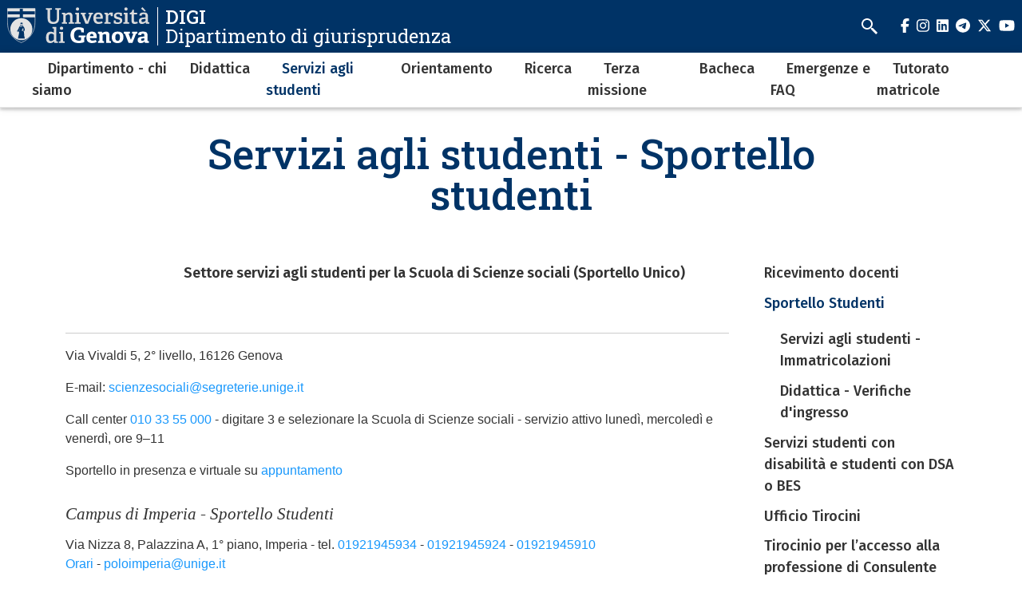

--- FILE ---
content_type: text/html; charset=UTF-8
request_url: https://giurisprudenza.unige.it/sport_stud
body_size: 10012
content:
<!DOCTYPE html>
<html lang="it" dir="ltr">
  <head>
    <meta charset="utf-8" />
<meta name="Generator" content="Drupal 10 (https://www.drupal.org)" />
<meta name="MobileOptimized" content="width" />
<meta name="HandheldFriendly" content="true" />
<meta name="viewport" content="width=device-width, initial-scale=1, minimum-scale=1" />
<meta name="theme-color" content="#000000" />
<link rel="icon" href="/themes/custom/cama/favicon.ico" type="image/vnd.microsoft.icon" />
<link rel="alternate" hreflang="it" href="https://giurisprudenza.unige.it/sport_stud" />
<link rel="canonical" href="https://giurisprudenza.unige.it/sport_stud" />
<link rel="shortlink" href="https://giurisprudenza.unige.it/node/54" />

    <title>Servizi agli studenti - Sportello studenti | DIGI</title>
    <link rel="stylesheet" media="all" href="/sites/giurisprudenza.unige.it/files/css/css_ERLc0aMV_C7vWhbdHwCPnvArLTfYdTXAeWPsuUpZKRI.css?delta=0&amp;language=it&amp;theme=cama&amp;include=eJwliFEOgCAMxS6E7kxjLoRk-AibGm5vlJ-mrXBjykB4DO5JvhQYxtJiyGybx7R6lvUCknx6aKPMrumu-jj93BuOy_QFbHggeg" />
<link rel="stylesheet" media="all" href="/sites/giurisprudenza.unige.it/files/css/css_BVd78quW60oWNjUHfWAAHPy6-w5hVDjqKiDt3-o0HLE.css?delta=1&amp;language=it&amp;theme=cama&amp;include=eJwliFEOgCAMxS6E7kxjLoRk-AibGm5vlJ-mrXBjykB4DO5JvhQYxtJiyGybx7R6lvUCknx6aKPMrumu-jj93BuOy_QFbHggeg" />
<link rel="stylesheet" media="all" href="//cdnjs.cloudflare.com/ajax/libs/normalize/8.0.1/normalize.min.css" />
<link rel="stylesheet" media="all" href="//fonts.googleapis.com/css2?family=Fira+Sans:ital,wght@0,400;0,500;0,600;0,700;0,800;0,900;1,400;1,500;1,600;1,700&amp;family=Roboto+Slab:wght@400;500;700;800;900&amp;display=swap" />
<link rel="stylesheet" media="all" href="/sites/giurisprudenza.unige.it/files/css/css_tV41WOkZA62vz3QHaV0zn4o-_wTJqZ1R49YZOhTu4dw.css?delta=4&amp;language=it&amp;theme=cama&amp;include=eJwliFEOgCAMxS6E7kxjLoRk-AibGm5vlJ-mrXBjykB4DO5JvhQYxtJiyGybx7R6lvUCknx6aKPMrumu-jj93BuOy_QFbHggeg" />

    
  </head>
  <body class="dark">
        <div role="navigation" aria-labelledby="teleporter">
      <a id="teleporter" href="#main-content" class="visually-hidden focusable">
        Salta al contenuto principale
      </a>
    </div>
    
      <div class="dialog-off-canvas-main-canvas" data-off-canvas-main-canvas>
    <div class="layout-container dark">

  
  <header role="banner" id="header-hat" class="">
        <div class="header-branding">
    <div id="block-cama-branding">
  
    
      <h1>
   
      <div id="branding-logo-container" class="dark">
                  <a href="https://unige.it" rel="home">
                  
            <img class="logo-large" src="https://unige.it/frontend/logo/24.svg" alt="DIGI" aria-hidden="true">
                            
            <img class="logo-small" src="https://unige.it/frontend/logo/26.svg" alt="DIGI" aria-hidden="true">
                    </a>
                <div class="site-name-slogan">
          <a href="/" rel="home">
            <div class="site-name">DIGI</div>
                      <div class="site-slogan">Dipartimento di giurisprudenza</div>
                    </a>
        </div>
      </div>     </a>  
  </h1>
  </div>
<div class="search-block-form" data-drupal-selector="search-block-form" id="block-cama-search" role="search">
  
      <h2>Cerca</h2>
    
      <form block="block-cama-search" action="/search/node" method="get" id="search-block-form" accept-charset="UTF-8">
  <div class="js-form-item form-item js-form-type-search form-item-keys js-form-item-keys form-no-label">
      <label for="edit-keys" class="visually-hidden">Cerca</label>
        <input title="Cerca" placeholder="Cerca" id="cama-search-block-search" data-drupal-selector="edit-keys" type="search" name="keys" value="" size="15" maxlength="128" class="form-search" />

        </div>
<div data-drupal-selector="edit-actions" class="form-actions js-form-wrapper form-wrapper" id="edit-actions"><input id="cama-search-block-image-button" data-drupal-selector="edit-submit" type="image" name="op" src="/themes/custom/cama/icons/search.svg" class="image-button js-form-submit form-submit" />
</div>

</form>

  </div>
<div class="language-switcher-language-url" id="block-languageswitcher" role="navigation">
  
    
      
  </div>

    
    

  
  <ul class="social">
          <li>
        <a href="https://www.facebook.com/Unigenova/">
          <i class="fab fa-facebook-f"></i>
          <span class="visually-hidden" aria-hidden="true">facebook</span>
        </a>
      </li>
        
          <li>  
        <a href="https://www.instagram.com/unigenova/">
          <i class="fab fa-instagram"></i>
          <span class="visually-hidden" aria-hidden="true">instagram</span>
        </a>
      </li>
    
          <li>
        <a href="https://www.linkedin.com/school/universit-degli-studi-di-genova/">
          <i class="fab fa-linkedin"></i>
          <span class="visually-hidden" aria-hidden="true">linkedin</span>
        </a>
      </li>
    
          <li>
        <a href="https://t.me/UniGenova_official">
          <i class="fab fa-telegram-plane"></i>
          <span class="visually-hidden" aria-hidden="true">telegram</span>
        </a>
      </li>
    
          <li>
        <a href="https://twitter.com/UniGenova">
          <i class="fab fa-x-twitter"></i>
          <span class="visually-hidden" aria-hidden="true">twitter</span>
        </a>
      </li>
        
          <li>
        <a href="https://www.youtube.com/channel/UCUzI7864bUoJgke195EznOg">
          <i class="fab fa-youtube"></i>
          <span class="visually-hidden" aria-hidden="true">youtube</span>
        </a>
      </li>
    
      </ul>

  

    <div id="header-button-menu">
      <div class="hamburger hamburger--close" aria-hidden="true">
        <div class="hamburger-box">
          <div class="hamburger-inner"></div>
        </div>
      </div>
          </div>
    
  </div>

      <div>
    <nav role="navigation" aria-labelledby="block-cama-main-menu-menu" id="block-cama-main-menu">
            
  <h2 class="visually-hidden" id="block-cama-main-menu-menu">Navigazione principale</h2>
  

                
                                                <ul block="block-cama-main-menu" class="dark ss_mega_menu main-menu">
        
        
                                                                      

          <li class="level-0 menu-item menu-item--expanded has-children">
            
            <a href="/node/841" data-drupal-link-system-path="node/841">Dipartimento - chi siamo</a>
            
                                                                    <div class="sub-menu sub-menu-0 mega-menu">
                
               
                <div class="mega-menu-col mega-menu-col-1">
                                                <ul>
        
                  <li class="sub-menu-back" aria-hidden="true"><a href="#">Indietro</a></li>

                            
                                                

          <li class="level-1 menu-item">
            
            <a href="https://giurisprudenza.unige.it/dipartimento%20-%20programmazione%20e%20monitoraggio">Dipartimento - Programmazione e monitoraggio</a>
            
            
          </li>
                                                

          <li class="level-1 menu-item">
            
            <a href="/organi" data-drupal-link-system-path="node/5272">Dipartimento - organi</a>
            
            
          </li>
                                                                      

          <li class="level-1 menu-item menu-item--expanded has-children">
            
            <a href="/rubrica" data-drupal-link-system-path="rubrica">Docenti e personale TA</a>
            
                                        <div class="sub-menu sub-menu-1 ">
                
               
                <div class="mega-menu-col mega-menu-col-1">
                                                <ul>
        
                  <li class="sub-menu-back" aria-hidden="true"><a href="#">Indietro</a></li>

                            
                                                

          <li class="level-2 menu-item">
            
            <a href="https://giurisprudenza.unige.it/rubrica?title=&amp;rubrica_ruolo_target_id=5">Professori ordinari</a>
            
            
          </li>
                                                

          <li class="level-2 menu-item">
            
            <a href="https://giurisprudenza.unige.it/rubrica?title=&amp;rubrica_ruolo_target_id=7">Professori associati</a>
            
            
          </li>
                                                

          <li class="level-2 menu-item">
            
            <a href="https://giurisprudenza.unige.it/rubrica?title=&amp;rubrica_ruolo_target_id=8">Ricercatori</a>
            
            
          </li>
                                                

          <li class="level-2 menu-item">
            
            <a href="https://giurisprudenza.unige.it/rubrica?title=&amp;rubrica_ruolo_target_id=11">Ricercatori a tempo determinato</a>
            
            
          </li>
                                                

          <li class="level-2 menu-item">
            
            <a href="https://giurisprudenza.unige.it/rubrica?title=&amp;rubrica_ruolo_target_id=2">Personale TA</a>
            
            
          </li>
                </ul>
          
                </div>

                              </div>
            
          </li>
                                                                      

          <li class="level-1 menu-item menu-item--expanded has-children">
            
            <a href="/sedi_operative" data-drupal-link-system-path="node/16">Balbi e Albergo dei Poveri - Sedi operative</a>
            
                                        <div class="sub-menu sub-menu-1 ">
                
               
                <div class="mega-menu-col mega-menu-col-1">
                                                <ul>
        
                  <li class="sub-menu-back" aria-hidden="true"><a href="#">Indietro</a></li>

                            
                                                

          <li class="level-2 menu-item">
            
            <a href="/uff_amm.vi" data-drupal-link-system-path="node/168">Uffici amministrativi</a>
            
            
          </li>
                                                

          <li class="level-2 menu-item">
            
            <a href="/aula_informatica" data-drupal-link-system-path="node/17">Aula informatica</a>
            
            
          </li>
                                                

          <li class="level-2 menu-item">
            
            <a href="/node/18" data-drupal-link-system-path="node/18">Sezione di Diritto amministrativo</a>
            
            
          </li>
                                                

          <li class="level-2 menu-item">
            
            <a href="/dip_dir_comm" data-drupal-link-system-path="node/179">Sezione di Diritto commerciale e dell&#039;economia</a>
            
            
          </li>
                                                

          <li class="level-2 menu-item">
            
            <a href="/dip_dir_cost" data-drupal-link-system-path="node/178">Sezione di Diritto costituzionale</a>
            
            
          </li>
                                                

          <li class="level-2 menu-item">
            
            <a href="/dip_dir_finanz" data-drupal-link-system-path="node/177">Sezione di Diritto finanziario e tributario</a>
            
            
          </li>
                                                

          <li class="level-2 menu-item">
            
            <a href="/dip_dir_internaz" data-drupal-link-system-path="node/176">Sezione di Diritto internazionale e della navigazione</a>
            
            
          </li>
                                                

          <li class="level-2 menu-item">
            
            <a href="/dip_dir_priv" data-drupal-link-system-path="node/174">Sezione di Diritto privato</a>
            
            
          </li>
                                                

          <li class="level-2 menu-item">
            
            <a href="/dip_dir_proc_pen" data-drupal-link-system-path="node/175">Sezione di Diritto e procedura penale</a>
            
            
          </li>
                                                

          <li class="level-2 menu-item">
            
            <a href="/dip_proc_civ" data-drupal-link-system-path="node/173">Sezione di Diritto processuale civile</a>
            
            
          </li>
                                                

          <li class="level-2 menu-item">
            
            <a href="/dip_dir_rom" data-drupal-link-system-path="node/172">Sezione di Diritto romano</a>
            
            
          </li>
                                                

          <li class="level-2 menu-item">
            
            <a href="/dip_storia_diritto" data-drupal-link-system-path="node/169">Sezione di Storia del diritto</a>
            
            
          </li>
                                                

          <li class="level-2 menu-item">
            
            <a href="/dip_filosofia" data-drupal-link-system-path="node/171">Sezione di Filosofia e Sociologia del Diritto</a>
            
            
          </li>
                                                

          <li class="level-2 menu-item">
            
            <a href="/dip_sez_economica" data-drupal-link-system-path="node/170">Sezione economica del Dipartimento di Giurisprudenza</a>
            
            
          </li>
                                                

          <li class="level-2 menu-item">
            
            <a href="https://biblioteca.scienzesociali.unige.it/giurisprudenza">Biblioteca giuridica P.E. Bensa</a>
            
            
          </li>
                </ul>
          
                </div>

                              </div>
            
          </li>
                                                

          <li class="level-1 menu-item">
            
            <a href="/node/2444" data-drupal-link-system-path="node/2444">Visiting Professors</a>
            
            
          </li>
                                                

          <li class="level-1 menu-item">
            
            <a href="/polo_imp" data-drupal-link-system-path="node/166">Imperia - Polo didattico e biblioteca</a>
            
            
          </li>
                                                

          <li class="level-1 menu-item">
            
            <a href="/commissione_certificazione" data-drupal-link-system-path="node/1851">Commissione certificazione</a>
            
            
          </li>
                </ul>
          
                </div>

                                  <div class="close-mega-menu">
                    <svg xmlns="http://www.w3.org/2000/svg" width="16" height="16" fill="currentColor" class="bi bi-x" viewBox="0 0 16 16">
                      <path d="M4.646 4.646a.5.5 0 0 1 .708 0L8 7.293l2.646-2.647a.5.5 0 0 1 .708.708L8.707 8l2.647 2.646a.5.5 0 0 1-.708.708L8 8.707l-2.646 2.647a.5.5 0 0 1-.708-.708L7.293 8 4.646 5.354a.5.5 0 0 1 0-.708z"/>
                    </svg>
                  </div>

                  
                  
                                                                                                              <div class="mega-menu-col mega-menu-col-2">
                          <div class="views-element-container">
  
      <h2>Eventi</h2>
    
      <div block="block-mega-menu-block-default-2"><div class="js-view-dom-id-a9140bfa19a11897597bf2c85b78d1371f448f21bb10df9ba68d496ef24b5e2a">
  
  
  

  
  
  

  <div class="eventi">
    <div class="views-row evento"><a href="/node/5639">
  <div class="evento-img">
      <img loading="lazy" src="/sites/giurisprudenza.unige.it/files/styles/rect_medium/public/eventi/openweek17.jpg?h=96cb6d4a&amp;itok=RTPEmGLq" alt="slide open week 2017" />



  </div>
  <div class="caption">
    <h3>Open Week del Dipartimento di Giurisprudenza 18-19 febbraio 2026</h3>
    <div class="dtstart"><time datetime="2026-02-18T12:00:00Z">18 Febbraio 2026</time>
</div>
  </div>
</a></div>
</div>

    

  
  

      <footer>
      <div class="text-center"><a class="button w-100 fs-5" href="/eventi">Tutti gli eventi</a></div>
    </footer>
  
  
</div>
</div>

  </div>

                        </div>
                                              
                    
                  
                                                                                                              <div class="mega-menu-col mega-menu-col-3">
                          <div class="views-element-container">
  
      <h2>News</h2>
    
      <div block="block-mega-menu-block-default-3"><div class="js-view-dom-id-884a84a074ad711e93b6fec8d3320ab01ab94f3a89332f3d310757f5e824680a">
  
  
  

  
  
  

  <div class="eventi">
    <div class="views-row evento"><a href="/node/5372">
  <div class="evento-img">
      <img loading="lazy" src="/sites/giurisprudenza.unige.it/files/styles/rect_medium/public/2025-09/Cartolina%20progetto%20matricole.jpg?h=45d20812&amp;itok=lnHo-lUX" />



  </div>
  <div class="caption">
    <h3>Progetto Matricole per l’anno accademico 2025/2026</h3>
    <div class="dtstart"></div>
  </div>
</a></div>
</div>

    

  
  

      <footer>
      <div class="text-center"><a class="button w-100 fs-5" href="/news">Tutte le news</a></div>
    </footer>
  
  
</div>
</div>

  </div>

                        </div>
                                              
                    
                  
                                                                                                            
                    
                                                </div>
            
          </li>
                                                                      

          <li class="level-0 menu-item menu-item--expanded has-children">
            
            <a href="/didattica_home" data-drupal-link-system-path="node/283">Didattica</a>
            
                                                                    <div class="sub-menu sub-menu-0 mega-menu">
                
               
                <div class="mega-menu-col mega-menu-col-1">
                                                <ul>
        
                  <li class="sub-menu-back" aria-hidden="true"><a href="#">Indietro</a></li>

                            
                                                

          <li class="level-1 menu-item">
            
            <a href="/did_corsi" data-drupal-link-system-path="node/256">Corsi di laurea</a>
            
            
          </li>
                                                                      

          <li class="level-1 menu-item menu-item--expanded has-children">
            
            <a href="/corsi_master" data-drupal-link-system-path="node/27">Post-Laurea e altri corsi</a>
            
                                        <div class="sub-menu sub-menu-1 ">
                
               
                <div class="mega-menu-col mega-menu-col-1">
                                                <ul>
        
                  <li class="sub-menu-back" aria-hidden="true"><a href="#">Indietro</a></li>

                            
                                                

          <li class="level-2 menu-item">
            
            <a href="/archivio_postlaurea" data-drupal-link-system-path="node/5481">Archivio corsi post-laurea</a>
            
            
          </li>
                </ul>
          
                </div>

                              </div>
            
          </li>
                                                

          <li class="level-1 menu-item">
            
            <a href="/did-manifesti" data-drupal-link-system-path="node/245">Manifesto degli studi</a>
            
            
          </li>
                                                

          <li class="level-1 menu-item">
            
            <a href="/piani_studio" data-drupal-link-system-path="node/48">Piani di studio</a>
            
            
          </li>
                                                

          <li class="level-1 menu-item">
            
            <a href="/didattica_lezioni" data-drupal-link-system-path="node/1791">Orario delle lezioni</a>
            
            
          </li>
                                                

          <li class="level-1 menu-item">
            
            <a href="/aule" data-drupal-link-system-path="node/277">Aule - Aule esami</a>
            
            
          </li>
                                                

          <li class="level-1 menu-item">
            
            <a href="/cal_esami" data-drupal-link-system-path="node/83">Esami</a>
            
            
          </li>
                                                

          <li class="level-1 menu-item">
            
            <a href="/passaggi" data-drupal-link-system-path="node/69">Passaggi - convalida carriera precedente</a>
            
            
          </li>
                                                                      

          <li class="level-1 menu-item menu-item--expanded has-children">
            
            <a href="/did_lauree_home" data-drupal-link-system-path="node/250">Lauree</a>
            
                                        <div class="sub-menu sub-menu-1 ">
                
               
                <div class="mega-menu-col mega-menu-col-1">
                                                <ul>
        
                  <li class="sub-menu-back" aria-hidden="true"><a href="#">Indietro</a></li>

                            
                                                

          <li class="level-2 menu-item">
            
            <a href="/did_titolo_tesi" title="Deposito titolo tesi di laurea" data-drupal-link-system-path="node/247">Deposito titolo tesi di laurea</a>
            
            
          </li>
                                                

          <li class="level-2 menu-item">
            
            <a href="/did_dom_laurea" title="Domanda di laurea - scadenze" data-drupal-link-system-path="node/248">Domanda di laurea - scadenze</a>
            
            
          </li>
                                                

          <li class="level-2 menu-item">
            
            <a href="/argom_tesi_ricerca" title="Offerta argomenti tesi di ricerca" data-drupal-link-system-path="node/45">Offerta argomenti tesi di ricerca</a>
            
            
          </li>
                                                

          <li class="level-2 menu-item">
            
            <a href="/did_lauree_criteri" title="Lauree: criteri di valutazione" data-drupal-link-system-path="node/249">Lauree: criteri di valutazione</a>
            
            
          </li>
                </ul>
          
                </div>

                              </div>
            
          </li>
                                                

          <li class="level-1 menu-item">
            
            <a href="/did/progr_internaz" data-drupal-link-system-path="node/563">Erasmus - Mobilità internazionale</a>
            
            
          </li>
                                                

          <li class="level-1 menu-item">
            
            <a href="/did_valutazione_did" data-drupal-link-system-path="node/276">Valutazione della didattica</a>
            
            
          </li>
                                                                      

          <li class="level-1 menu-item menu-item--expanded has-children">
            
            <a href="/node/754" data-drupal-link-system-path="node/754">Esami di stato (servizio sociale - A e B)</a>
            
                                        <div class="sub-menu sub-menu-1 ">
                
               
                <div class="mega-menu-col mega-menu-col-1">
                                                <ul>
        
                  <li class="sub-menu-back" aria-hidden="true"><a href="#">Indietro</a></li>

                            
                                                

          <li class="level-2 menu-item">
            
            <a href="/esame_di_stato_anno_in_corso" title="Calendari prove, avvisi, composizione commissioni (anno in corso)" data-drupal-link-system-path="node/5227">Calendari prove, avvisi, composizione commissioni (anno in corso)</a>
            
            
          </li>
                                                

          <li class="level-2 menu-item">
            
            <a href="/node/3980" title="Archivio 20203 e 2024" data-drupal-link-system-path="node/3980">Archivio 2023 e 2024</a>
            
            
          </li>
                                                

          <li class="level-2 menu-item">
            
            <a href="/node/3340" data-drupal-link-system-path="node/3340">Archivio 2022</a>
            
            
          </li>
                                                

          <li class="level-2 menu-item">
            
            <a href="/2135" title="Archivio 2020">Archivio 2020</a>
            
            
          </li>
                                                

          <li class="level-2 menu-item">
            
            <a href="/Archivio%202021" data-drupal-link-system-path="node/2635">Archivio 2021</a>
            
            
          </li>
                                                

          <li class="level-2 menu-item">
            
            <a href="/didattica_esame_stato_2016_1" title="Archivio 2019" data-drupal-link-system-path="node/383">Archivio 2019</a>
            
            
          </li>
                                                

          <li class="level-2 menu-item">
            
            <a href="/2068" title="Archivio 2018">Archivio 2018</a>
            
            
          </li>
                                                

          <li class="level-2 menu-item">
            
            <a href="/1957" title="Archivio 2017">Archivio 2017</a>
            
            
          </li>
                                                

          <li class="level-2 menu-item">
            
            <a href="/1956" title="Archivio 2016">Archivio 2016</a>
            
            
          </li>
                                                

          <li class="level-2 menu-item">
            
            <a href="/did_archivio_es_stato" title="Archivio dal 2012 al 2015" data-drupal-link-system-path="node/257">Archivio dal 2012 al 2015</a>
            
            
          </li>
                </ul>
          
                </div>

                              </div>
            
          </li>
                                                

          <li class="level-1 menu-item">
            
            <a href="/didattica/lingue_inglese_tedesco_francese" data-drupal-link-system-path="node/430">Lingue</a>
            
            
          </li>
                                                

          <li class="level-1 menu-item">
            
            <a href="/node/294" data-drupal-link-system-path="node/294">Archivio programmi degli insegnamenti</a>
            
            
          </li>
                                                

          <li class="level-1 menu-item">
            
            <a href="http://giurisprudenza.unige.it/didattica/corsiliberi">Corsi liberi (convalida laboratori, seminari, Summer schools, corsi monografici)</a>
            
            
          </li>
                                                

          <li class="level-1 menu-item">
            
            <a href="/node/4026" data-drupal-link-system-path="node/4026">Insegnamenti in lingua inglese</a>
            
            
          </li>
                </ul>
          
                </div>

                                  <div class="close-mega-menu">
                    <svg xmlns="http://www.w3.org/2000/svg" width="16" height="16" fill="currentColor" class="bi bi-x" viewBox="0 0 16 16">
                      <path d="M4.646 4.646a.5.5 0 0 1 .708 0L8 7.293l2.646-2.647a.5.5 0 0 1 .708.708L8.707 8l2.647 2.646a.5.5 0 0 1-.708.708L8 8.707l-2.646 2.647a.5.5 0 0 1-.708-.708L7.293 8 4.646 5.354a.5.5 0 0 1 0-.708z"/>
                    </svg>
                  </div>

                  
                  
                                                                                                              <div class="mega-menu-col mega-menu-col-2">
                          <div class="views-element-container">
  
      <h2>Eventi</h2>
    
      <div block="block-mega-menu-block-default-2"><div class="js-view-dom-id-a9140bfa19a11897597bf2c85b78d1371f448f21bb10df9ba68d496ef24b5e2a">
  
  
  

  
  
  

  <div class="eventi">
    <div class="views-row evento"><a href="/node/5639">
  <div class="evento-img">
      <img loading="lazy" src="/sites/giurisprudenza.unige.it/files/styles/rect_medium/public/eventi/openweek17.jpg?h=96cb6d4a&amp;itok=RTPEmGLq" alt="slide open week 2017" />



  </div>
  <div class="caption">
    <h3>Open Week del Dipartimento di Giurisprudenza 18-19 febbraio 2026</h3>
    <div class="dtstart"><time datetime="2026-02-18T12:00:00Z">18 Febbraio 2026</time>
</div>
  </div>
</a></div>
</div>

    

  
  

      <footer>
      <div class="text-center"><a class="button w-100 fs-5" href="/eventi">Tutti gli eventi</a></div>
    </footer>
  
  
</div>
</div>

  </div>

                        </div>
                                              
                    
                  
                                                                                                              <div class="mega-menu-col mega-menu-col-3">
                          <div class="views-element-container">
  
      <h2>News</h2>
    
      <div block="block-mega-menu-block-default-3"><div class="js-view-dom-id-884a84a074ad711e93b6fec8d3320ab01ab94f3a89332f3d310757f5e824680a">
  
  
  

  
  
  

  <div class="eventi">
    <div class="views-row evento"><a href="/node/5372">
  <div class="evento-img">
      <img loading="lazy" src="/sites/giurisprudenza.unige.it/files/styles/rect_medium/public/2025-09/Cartolina%20progetto%20matricole.jpg?h=45d20812&amp;itok=lnHo-lUX" />



  </div>
  <div class="caption">
    <h3>Progetto Matricole per l’anno accademico 2025/2026</h3>
    <div class="dtstart"></div>
  </div>
</a></div>
</div>

    

  
  

      <footer>
      <div class="text-center"><a class="button w-100 fs-5" href="/news">Tutte le news</a></div>
    </footer>
  
  
</div>
</div>

  </div>

                        </div>
                                              
                    
                  
                                                                                                            
                    
                                                </div>
            
          </li>
                                                                      

          <li class="level-0 menu-item menu-item--expanded menu-item--active-trail has-children">
            
            <a href="/serv_stud_home" data-drupal-link-system-path="node/284">Servizi agli studenti</a>
            
                                                                    <div class="sub-menu sub-menu-0 mega-menu">
                
               
                <div class="mega-menu-col mega-menu-col-1">
                                                <ul>
        
                  <li class="sub-menu-back" aria-hidden="true"><a href="#">Indietro</a></li>

                            
                                                

          <li class="level-1 menu-item">
            
            <a href="/did/ricevimentodocenti" data-drupal-link-system-path="node/636">Ricevimento docenti</a>
            
            
          </li>
                                                                      

          <li class="level-1 menu-item menu-item--expanded menu-item--active-trail has-children">
            
            <a href="/sport_stud" data-drupal-link-system-path="node/54" class="is-active" aria-current="page">Sportello Studenti</a>
            
                                        <div class="sub-menu sub-menu-1 ">
                
               
                <div class="mega-menu-col mega-menu-col-1">
                                                <ul>
        
                  <li class="sub-menu-back" aria-hidden="true"><a href="#">Indietro</a></li>

                            
                                                

          <li class="level-2 menu-item">
            
            <a href="/imma" data-drupal-link-system-path="node/67">Servizi agli studenti - Immatricolazioni</a>
            
            
          </li>
                                                

          <li class="level-2 menu-item">
            
            <a href="/did_verifiche_ingresso" data-drupal-link-system-path="node/68">Didattica - Verifiche d&#039;ingresso</a>
            
            
          </li>
                </ul>
          
                </div>

                              </div>
            
          </li>
                                                

          <li class="level-1 menu-item">
            
            <a href="/serv_disabili" data-drupal-link-system-path="node/253">Servizi studenti con disabilità e studenti con DSA o BES</a>
            
            
          </li>
                                                

          <li class="level-1 menu-item">
            
            <a href="/uff_tirocini" data-drupal-link-system-path="node/84">Ufficio Tirocini</a>
            
            
          </li>
                                                

          <li class="level-1 menu-item">
            
            <a href="/node/4261" data-drupal-link-system-path="node/4261">Tirocinio per l’accesso alla professione di Consulente del lavoro</a>
            
            
          </li>
                                                

          <li class="level-1 menu-item">
            
            <a href="/uff_erasmus" data-drupal-link-system-path="node/85">Ufficio Erasmus</a>
            
            
          </li>
                                                

          <li class="level-1 menu-item">
            
            <a href="/serv_stud_scuola_spec" data-drupal-link-system-path="node/293">Segreteria scuola professioni legali</a>
            
            
          </li>
                                                

          <li class="level-1 menu-item">
            
            <a href="/commissioni" data-drupal-link-system-path="node/15">Commissioni</a>
            
            
          </li>
                                                

          <li class="level-1 menu-item">
            
            <a href="/servizi%20studenti_segreterie" data-drupal-link-system-path="node/313">Segreterie studenti </a>
            
            
          </li>
                                                

          <li class="level-1 menu-item">
            
            <a href="/info_aule" data-drupal-link-system-path="node/86">Informazioni sulle aule</a>
            
            
          </li>
                                                

          <li class="level-1 menu-item">
            
            <a href="/rappr_stud" data-drupal-link-system-path="node/52">Rappresentanti degli studenti</a>
            
            
          </li>
                                                

          <li class="level-1 menu-item">
            
            <a href="/node/317" data-drupal-link-system-path="node/317">Servizi on line</a>
            
            
          </li>
                                                

          <li class="level-1 menu-item">
            
            <a href="/150_ore" data-drupal-link-system-path="node/72">Selezione studenti 150 ore</a>
            
            
          </li>
                                                

          <li class="level-1 menu-item">
            
            <a href="https://biblioteca.scienzesociali.unige.it/giurisprudenza">Biblioteca giuridica P.E. Bensa</a>
            
            
          </li>
                                                

          <li class="level-1 menu-item">
            
            <a href="/imma" title="Servizi agli studenti - Immatricolazioni" data-drupal-link-system-path="node/67">Servizi agli studenti - Immatricolazioni</a>
            
            
          </li>
                </ul>
          
                </div>

                                  <div class="close-mega-menu">
                    <svg xmlns="http://www.w3.org/2000/svg" width="16" height="16" fill="currentColor" class="bi bi-x" viewBox="0 0 16 16">
                      <path d="M4.646 4.646a.5.5 0 0 1 .708 0L8 7.293l2.646-2.647a.5.5 0 0 1 .708.708L8.707 8l2.647 2.646a.5.5 0 0 1-.708.708L8 8.707l-2.646 2.647a.5.5 0 0 1-.708-.708L7.293 8 4.646 5.354a.5.5 0 0 1 0-.708z"/>
                    </svg>
                  </div>

                  
                  
                                                                                                              <div class="mega-menu-col mega-menu-col-2">
                          <div class="views-element-container">
  
      <h2>Eventi</h2>
    
      <div block="block-mega-menu-block-default-2"><div class="js-view-dom-id-a9140bfa19a11897597bf2c85b78d1371f448f21bb10df9ba68d496ef24b5e2a">
  
  
  

  
  
  

  <div class="eventi">
    <div class="views-row evento"><a href="/node/5639">
  <div class="evento-img">
      <img loading="lazy" src="/sites/giurisprudenza.unige.it/files/styles/rect_medium/public/eventi/openweek17.jpg?h=96cb6d4a&amp;itok=RTPEmGLq" alt="slide open week 2017" />



  </div>
  <div class="caption">
    <h3>Open Week del Dipartimento di Giurisprudenza 18-19 febbraio 2026</h3>
    <div class="dtstart"><time datetime="2026-02-18T12:00:00Z">18 Febbraio 2026</time>
</div>
  </div>
</a></div>
</div>

    

  
  

      <footer>
      <div class="text-center"><a class="button w-100 fs-5" href="/eventi">Tutti gli eventi</a></div>
    </footer>
  
  
</div>
</div>

  </div>

                        </div>
                                              
                    
                  
                                                                                                              <div class="mega-menu-col mega-menu-col-3">
                          <div class="views-element-container">
  
      <h2>News</h2>
    
      <div block="block-mega-menu-block-default-3"><div class="js-view-dom-id-884a84a074ad711e93b6fec8d3320ab01ab94f3a89332f3d310757f5e824680a">
  
  
  

  
  
  

  <div class="eventi">
    <div class="views-row evento"><a href="/node/5372">
  <div class="evento-img">
      <img loading="lazy" src="/sites/giurisprudenza.unige.it/files/styles/rect_medium/public/2025-09/Cartolina%20progetto%20matricole.jpg?h=45d20812&amp;itok=lnHo-lUX" />



  </div>
  <div class="caption">
    <h3>Progetto Matricole per l’anno accademico 2025/2026</h3>
    <div class="dtstart"></div>
  </div>
</a></div>
</div>

    

  
  

      <footer>
      <div class="text-center"><a class="button w-100 fs-5" href="/news">Tutte le news</a></div>
    </footer>
  
  
</div>
</div>

  </div>

                        </div>
                                              
                    
                  
                                                                                                            
                    
                                                </div>
            
          </li>
                                                                      

          <li class="level-0 menu-item menu-item--expanded has-children">
            
            <a href="/orientamento" data-drupal-link-system-path="node/55">Orientamento</a>
            
                                                                    <div class="sub-menu sub-menu-0 mega-menu">
                
               
                <div class="mega-menu-col mega-menu-col-1">
                                                <ul>
        
                  <li class="sub-menu-back" aria-hidden="true"><a href="#">Indietro</a></li>

                            
                                                                      

          <li class="level-1 menu-item menu-item--expanded has-children">
            
            <a href="/orientamentoscuolesecondarie" data-drupal-link-system-path="node/5457">Orientamento per le scuole secondarie</a>
            
                                        <div class="sub-menu sub-menu-1 ">
                
               
                <div class="mega-menu-col mega-menu-col-1">
                                                <ul>
        
                  <li class="sub-menu-back" aria-hidden="true"><a href="#">Indietro</a></li>

                            
                                                

          <li class="level-2 menu-item">
            
            <a href="/node/3497" title="PCTO per le Scuole Superiori" data-drupal-link-system-path="node/3497">PCTO e Progetti con le scuole</a>
            
            
          </li>
                                                                      

          <li class="level-2 menu-item menu-item--expanded has-children">
            
            <a href="/openweek" data-drupal-link-system-path="node/5464">Open week</a>
            
                                        <div class="sub-menu sub-menu-2 ">
                
               
                <div class="mega-menu-col mega-menu-col-1">
                                                <ul>
        
                  <li class="sub-menu-back" aria-hidden="true"><a href="#">Indietro</a></li>

                            
                                                

          <li class="level-3 menu-item">
            
            <a href="https://giurisprudenza.unige.it/node/5639">Open week 2026</a>
            
            
          </li>
                                                

          <li class="level-3 menu-item">
            
            <a href="/node/3770" data-drupal-link-system-path="node/3770">Open week 2025</a>
            
            
          </li>
                </ul>
          
                </div>

                              </div>
            
          </li>
                                                

          <li class="level-2 menu-item">
            
            <a href="/Festivalorientamenti" data-drupal-link-system-path="node/5465">Festival orientamenti</a>
            
            
          </li>
                                                

          <li class="level-2 menu-item">
            
            <a href="/opendays" data-drupal-link-system-path="node/5466">Open Days</a>
            
            
          </li>
                                                

          <li class="level-2 menu-item">
            
            <a href="/infopoint" data-drupal-link-system-path="node/5467">InfoPoint</a>
            
            
          </li>
                                                

          <li class="level-2 menu-item">
            
            <a href="/testinteressi" data-drupal-link-system-path="node/5468">Test di interessi </a>
            
            
          </li>
                                                

          <li class="level-2 menu-item">
            
            <a href="/colloqui" data-drupal-link-system-path="node/5469">Colloqui individuali</a>
            
            
          </li>
                </ul>
          
                </div>

                              </div>
            
          </li>
                                                                      

          <li class="level-1 menu-item menu-item--expanded has-children">
            
            <a href="/matricole" data-drupal-link-system-path="node/5458">Orientamento per le matricole</a>
            
                                        <div class="sub-menu sub-menu-1 ">
                
               
                <div class="mega-menu-col mega-menu-col-1">
                                                <ul>
        
                  <li class="sub-menu-back" aria-hidden="true"><a href="#">Indietro</a></li>

                            
                                                

          <li class="level-2 menu-item">
            
            <a href="/salutomatricole" data-drupal-link-system-path="node/5470">Saluto alle matricole</a>
            
            
          </li>
                                                

          <li class="level-2 menu-item">
            
            <a href="/desk" data-drupal-link-system-path="node/5471">Desk informativo</a>
            
            
          </li>
                                                                      

          <li class="level-2 menu-item menu-item--expanded has-children">
            
            <a href="/progettomatricole" data-drupal-link-system-path="node/5472">Progetto matricole</a>
            
                                        <div class="sub-menu sub-menu-2 ">
                
               
                <div class="mega-menu-col mega-menu-col-1">
                                                <ul>
        
                  <li class="sub-menu-back" aria-hidden="true"><a href="#">Indietro</a></li>

                            
                                                

          <li class="level-3 menu-item">
            
            <a href="https://giurisprudenza.unige.it/node/5372">Progetto matricole per l&#039;a.a. 2025-2026</a>
            
            
          </li>
                </ul>
          
                </div>

                              </div>
            
          </li>
                </ul>
          
                </div>

                              </div>
            
          </li>
                                                                      

          <li class="level-1 menu-item menu-item--expanded has-children">
            
            <a href="/orient_tutor" data-drupal-link-system-path="node/251">Tutorato per gli studenti</a>
            
                                        <div class="sub-menu sub-menu-1 ">
                
               
                <div class="mega-menu-col mega-menu-col-1">
                                                <ul>
        
                  <li class="sub-menu-back" aria-hidden="true"><a href="#">Indietro</a></li>

                            
                                                

          <li class="level-2 menu-item">
            
            <a href="/tutoraccoglienza" data-drupal-link-system-path="node/5473">Tutorato di accoglienza</a>
            
            
          </li>
                                                

          <li class="level-2 menu-item">
            
            <a href="/tutormatricole" data-drupal-link-system-path="node/5475">Tutorato matricole</a>
            
            
          </li>
                                                

          <li class="level-2 menu-item">
            
            <a href="/tutordidattico" data-drupal-link-system-path="node/5474">Tutorato didattico</a>
            
            
          </li>
                                                

          <li class="level-2 menu-item">
            
            <a href="/tutordisabili" data-drupal-link-system-path="node/5476">Tutorato studenti con disabilità e DSA </a>
            
            
          </li>
                </ul>
          
                </div>

                              </div>
            
          </li>
                                                                      

          <li class="level-1 menu-item menu-item--expanded has-children">
            
            <a href="/orientamentouscitaesbocchi" data-drupal-link-system-path="node/5463">Orientamento in uscita e sbocchi professionali</a>
            
                                        <div class="sub-menu sub-menu-1 ">
                
               
                <div class="mega-menu-col mega-menu-col-1">
                                                <ul>
        
                  <li class="sub-menu-back" aria-hidden="true"><a href="#">Indietro</a></li>

                            
                                                

          <li class="level-2 menu-item">
            
            <a href="/legalcareerday" data-drupal-link-system-path="node/5477">Legal Career Day</a>
            
            
          </li>
                                                

          <li class="level-2 menu-item">
            
            <a href="/stage" data-drupal-link-system-path="node/5478">Stage, tirocini e formazione extra-curriculare</a>
            
            
          </li>
                                                

          <li class="level-2 menu-item">
            
            <a href="/orientamento_uscita" data-drupal-link-system-path="taxonomy/term/518">Eventi di orientamento in uscita</a>
            
            
          </li>
                </ul>
          
                </div>

                              </div>
            
          </li>
                </ul>
          
                </div>

                                  <div class="close-mega-menu">
                    <svg xmlns="http://www.w3.org/2000/svg" width="16" height="16" fill="currentColor" class="bi bi-x" viewBox="0 0 16 16">
                      <path d="M4.646 4.646a.5.5 0 0 1 .708 0L8 7.293l2.646-2.647a.5.5 0 0 1 .708.708L8.707 8l2.647 2.646a.5.5 0 0 1-.708.708L8 8.707l-2.646 2.647a.5.5 0 0 1-.708-.708L7.293 8 4.646 5.354a.5.5 0 0 1 0-.708z"/>
                    </svg>
                  </div>

                  
                  
                                                                                                              <div class="mega-menu-col mega-menu-col-2">
                          <div class="views-element-container">
  
      <h2>Eventi</h2>
    
      <div block="block-mega-menu-block-default-2"><div class="js-view-dom-id-a9140bfa19a11897597bf2c85b78d1371f448f21bb10df9ba68d496ef24b5e2a">
  
  
  

  
  
  

  <div class="eventi">
    <div class="views-row evento"><a href="/node/5639">
  <div class="evento-img">
      <img loading="lazy" src="/sites/giurisprudenza.unige.it/files/styles/rect_medium/public/eventi/openweek17.jpg?h=96cb6d4a&amp;itok=RTPEmGLq" alt="slide open week 2017" />



  </div>
  <div class="caption">
    <h3>Open Week del Dipartimento di Giurisprudenza 18-19 febbraio 2026</h3>
    <div class="dtstart"><time datetime="2026-02-18T12:00:00Z">18 Febbraio 2026</time>
</div>
  </div>
</a></div>
</div>

    

  
  

      <footer>
      <div class="text-center"><a class="button w-100 fs-5" href="/eventi">Tutti gli eventi</a></div>
    </footer>
  
  
</div>
</div>

  </div>

                        </div>
                                              
                    
                  
                                                                                                              <div class="mega-menu-col mega-menu-col-3">
                          <div class="views-element-container">
  
      <h2>News</h2>
    
      <div block="block-mega-menu-block-default-3"><div class="js-view-dom-id-884a84a074ad711e93b6fec8d3320ab01ab94f3a89332f3d310757f5e824680a">
  
  
  

  
  
  

  <div class="eventi">
    <div class="views-row evento"><a href="/node/5372">
  <div class="evento-img">
      <img loading="lazy" src="/sites/giurisprudenza.unige.it/files/styles/rect_medium/public/2025-09/Cartolina%20progetto%20matricole.jpg?h=45d20812&amp;itok=lnHo-lUX" />



  </div>
  <div class="caption">
    <h3>Progetto Matricole per l’anno accademico 2025/2026</h3>
    <div class="dtstart"></div>
  </div>
</a></div>
</div>

    

  
  

      <footer>
      <div class="text-center"><a class="button w-100 fs-5" href="/news">Tutte le news</a></div>
    </footer>
  
  
</div>
</div>

  </div>

                        </div>
                                              
                    
                  
                                                                                                            
                    
                                                </div>
            
          </li>
                                                                      

          <li class="level-0 menu-item menu-item--expanded has-children">
            
            <a href="/ricerc_home" data-drupal-link-system-path="node/285">Ricerca</a>
            
                                                                    <div class="sub-menu sub-menu-0 mega-menu">
                
               
                <div class="mega-menu-col mega-menu-col-1">
                                                <ul>
        
                  <li class="sub-menu-back" aria-hidden="true"><a href="#">Indietro</a></li>

                            
                                                                      

          <li class="level-1 menu-item menu-item--expanded has-children">
            
            <a href="/Dottorato" data-drupal-link-system-path="node/5197">Dottorato di ricerca </a>
            
                                        <div class="sub-menu sub-menu-1 ">
                
               
                <div class="mega-menu-col mega-menu-col-1">
                                                <ul>
        
                  <li class="sub-menu-back" aria-hidden="true"><a href="#">Indietro</a></li>

                            
                                                

          <li class="level-2 menu-item">
            
            <a href="/Dottorato%20Ciclo%20XL" data-drupal-link-system-path="node/4644">Dottorato di ricerca ciclo XL</a>
            
            
          </li>
                                                

          <li class="level-2 menu-item">
            
            <a href="/node/4022" data-drupal-link-system-path="node/4022">Dottorato di ricerca ciclo XXXIX</a>
            
            
          </li>
                                                

          <li class="level-2 menu-item">
            
            <a href="/node/3485" data-drupal-link-system-path="node/3485">Dottorato di ricerca ciclo XXXVIII</a>
            
            
          </li>
                                                

          <li class="level-2 menu-item">
            
            <a href="/node/2680" data-drupal-link-system-path="node/2680">Dottorato di ricerca ciclo XXXVII</a>
            
            
          </li>
                                                

          <li class="level-2 menu-item">
            
            <a href="/node/2395" data-drupal-link-system-path="node/2395">Dottorato di ricerca ciclo XXXVI</a>
            
            
          </li>
                                                

          <li class="level-2 menu-item">
            
            <a href="/node/1919" data-drupal-link-system-path="node/1919">Dottorato di ricerca ciclo XXXV</a>
            
            
          </li>
                                                

          <li class="level-2 menu-item">
            
            <a href="/node/1491" data-drupal-link-system-path="node/1491">Dottorato di ricerca ciclo XXXIV</a>
            
            
          </li>
                                                

          <li class="level-2 menu-item">
            
            <a href="/didattica_dottorato" data-drupal-link-system-path="node/381">Dottorato di ricerca ciclo XXXIII</a>
            
            
          </li>
                                                

          <li class="level-2 menu-item">
            
            <a href="/node/1021" data-drupal-link-system-path="node/1021">Dottorato di ricerca ciclo XXXII</a>
            
            
          </li>
                                                

          <li class="level-2 menu-item">
            
            <a href="/node/1503" data-drupal-link-system-path="node/1503">Dottorato di ricerca ciclo XXXI</a>
            
            
          </li>
                                                

          <li class="level-2 menu-item">
            
            <a href="/corsi_dottorato_xxx" data-drupal-link-system-path="node/26">Dottorato di ricerca ciclo XXX</a>
            
            
          </li>
                                                

          <li class="level-2 menu-item">
            
            <a href="/dottorato_%20Diritto_XXIX_ciclo" data-drupal-link-system-path="node/88">Dottorato in Diritto ciclo XXIX</a>
            
            
          </li>
                </ul>
          
                </div>

                              </div>
            
          </li>
                                                

          <li class="level-1 menu-item">
            
            <a href="/ric_ateneo" data-drupal-link-system-path="node/135">Ricerca d&#039;Ateneo</a>
            
            
          </li>
                                                

          <li class="level-1 menu-item">
            
            <a href="/ric_naz" data-drupal-link-system-path="node/134">Ricerca nazionale</a>
            
            
          </li>
                                                

          <li class="level-1 menu-item">
            
            <a href="/ric_int" data-drupal-link-system-path="node/290">Ricerca internazionale</a>
            
            
          </li>
                                                                      

          <li class="level-1 menu-item menu-item--expanded has-children">
            
            <a href="/ric_arch_home" data-drupal-link-system-path="node/289">Archivio bandi di ricerca</a>
            
                                        <div class="sub-menu sub-menu-1 ">
                
               
                <div class="mega-menu-col mega-menu-col-1">
                                                <ul>
        
                  <li class="sub-menu-back" aria-hidden="true"><a href="#">Indietro</a></li>

                            
                                                

          <li class="level-2 menu-item">
            
            <a href="/ric_arch_2015" data-drupal-link-system-path="node/288">2015</a>
            
            
          </li>
                                                

          <li class="level-2 menu-item">
            
            <a href="/ric_arch_2014" data-drupal-link-system-path="node/287">2014</a>
            
            
          </li>
                </ul>
          
                </div>

                              </div>
            
          </li>
                                                

          <li class="level-1 menu-item">
            
            <a href="/node/3429" title="commissione di ricerca" data-drupal-link-system-path="node/3429">Commissione di ricerca </a>
            
            
          </li>
                </ul>
          
                </div>

                                  <div class="close-mega-menu">
                    <svg xmlns="http://www.w3.org/2000/svg" width="16" height="16" fill="currentColor" class="bi bi-x" viewBox="0 0 16 16">
                      <path d="M4.646 4.646a.5.5 0 0 1 .708 0L8 7.293l2.646-2.647a.5.5 0 0 1 .708.708L8.707 8l2.647 2.646a.5.5 0 0 1-.708.708L8 8.707l-2.646 2.647a.5.5 0 0 1-.708-.708L7.293 8 4.646 5.354a.5.5 0 0 1 0-.708z"/>
                    </svg>
                  </div>

                  
                  
                                                                                                              <div class="mega-menu-col mega-menu-col-2">
                          <div class="views-element-container">
  
      <h2>Eventi</h2>
    
      <div block="block-mega-menu-block-default-2"><div class="js-view-dom-id-a9140bfa19a11897597bf2c85b78d1371f448f21bb10df9ba68d496ef24b5e2a">
  
  
  

  
  
  

  <div class="eventi">
    <div class="views-row evento"><a href="/node/5639">
  <div class="evento-img">
      <img loading="lazy" src="/sites/giurisprudenza.unige.it/files/styles/rect_medium/public/eventi/openweek17.jpg?h=96cb6d4a&amp;itok=RTPEmGLq" alt="slide open week 2017" />



  </div>
  <div class="caption">
    <h3>Open Week del Dipartimento di Giurisprudenza 18-19 febbraio 2026</h3>
    <div class="dtstart"><time datetime="2026-02-18T12:00:00Z">18 Febbraio 2026</time>
</div>
  </div>
</a></div>
</div>

    

  
  

      <footer>
      <div class="text-center"><a class="button w-100 fs-5" href="/eventi">Tutti gli eventi</a></div>
    </footer>
  
  
</div>
</div>

  </div>

                        </div>
                                              
                    
                  
                                                                                                              <div class="mega-menu-col mega-menu-col-3">
                          <div class="views-element-container">
  
      <h2>News</h2>
    
      <div block="block-mega-menu-block-default-3"><div class="js-view-dom-id-884a84a074ad711e93b6fec8d3320ab01ab94f3a89332f3d310757f5e824680a">
  
  
  

  
  
  

  <div class="eventi">
    <div class="views-row evento"><a href="/node/5372">
  <div class="evento-img">
      <img loading="lazy" src="/sites/giurisprudenza.unige.it/files/styles/rect_medium/public/2025-09/Cartolina%20progetto%20matricole.jpg?h=45d20812&amp;itok=lnHo-lUX" />



  </div>
  <div class="caption">
    <h3>Progetto Matricole per l’anno accademico 2025/2026</h3>
    <div class="dtstart"></div>
  </div>
</a></div>
</div>

    

  
  

      <footer>
      <div class="text-center"><a class="button w-100 fs-5" href="/news">Tutte le news</a></div>
    </footer>
  
  
</div>
</div>

  </div>

                        </div>
                                              
                    
                  
                                                                                                            
                    
                                                </div>
            
          </li>
                                                

          <li class="level-0 menu-item">
            
            <a href="/node/3390" title="terza missione" data-drupal-link-system-path="node/3390">Terza missione</a>
            
            
          </li>
                                                                      

          <li class="level-0 menu-item menu-item--expanded has-children">
            
            <a href="/bacheca_home" data-drupal-link-system-path="node/286">Bacheca</a>
            
                                                                    <div class="sub-menu sub-menu-0 mega-menu">
                
               
                <div class="mega-menu-col mega-menu-col-1">
                                                <ul>
        
                  <li class="sub-menu-back" aria-hidden="true"><a href="#">Indietro</a></li>

                            
                                                

          <li class="level-1 menu-item">
            
            <a href="/news" data-drupal-link-system-path="taxonomy/term/22">Avvisi</a>
            
            
          </li>
                                                

          <li class="level-1 menu-item">
            
            <a href="/bandi" data-drupal-link-system-path="taxonomy/term/25">Bandi</a>
            
            
          </li>
                                                

          <li class="level-1 menu-item">
            
            <a href="/eventi" data-drupal-link-system-path="taxonomy/term/1">Eventi</a>
            
            
          </li>
                </ul>
          
                </div>

                                  <div class="close-mega-menu">
                    <svg xmlns="http://www.w3.org/2000/svg" width="16" height="16" fill="currentColor" class="bi bi-x" viewBox="0 0 16 16">
                      <path d="M4.646 4.646a.5.5 0 0 1 .708 0L8 7.293l2.646-2.647a.5.5 0 0 1 .708.708L8.707 8l2.647 2.646a.5.5 0 0 1-.708.708L8 8.707l-2.646 2.647a.5.5 0 0 1-.708-.708L7.293 8 4.646 5.354a.5.5 0 0 1 0-.708z"/>
                    </svg>
                  </div>

                  
                  
                                                                                                              <div class="mega-menu-col mega-menu-col-2">
                          <div class="views-element-container">
  
      <h2>Eventi</h2>
    
      <div block="block-mega-menu-block-default-2"><div class="js-view-dom-id-a9140bfa19a11897597bf2c85b78d1371f448f21bb10df9ba68d496ef24b5e2a">
  
  
  

  
  
  

  <div class="eventi">
    <div class="views-row evento"><a href="/node/5639">
  <div class="evento-img">
      <img loading="lazy" src="/sites/giurisprudenza.unige.it/files/styles/rect_medium/public/eventi/openweek17.jpg?h=96cb6d4a&amp;itok=RTPEmGLq" alt="slide open week 2017" />



  </div>
  <div class="caption">
    <h3>Open Week del Dipartimento di Giurisprudenza 18-19 febbraio 2026</h3>
    <div class="dtstart"><time datetime="2026-02-18T12:00:00Z">18 Febbraio 2026</time>
</div>
  </div>
</a></div>
</div>

    

  
  

      <footer>
      <div class="text-center"><a class="button w-100 fs-5" href="/eventi">Tutti gli eventi</a></div>
    </footer>
  
  
</div>
</div>

  </div>

                        </div>
                                              
                    
                  
                                                                                                              <div class="mega-menu-col mega-menu-col-3">
                          <div class="views-element-container">
  
      <h2>News</h2>
    
      <div block="block-mega-menu-block-default-3"><div class="js-view-dom-id-884a84a074ad711e93b6fec8d3320ab01ab94f3a89332f3d310757f5e824680a">
  
  
  

  
  
  

  <div class="eventi">
    <div class="views-row evento"><a href="/node/5372">
  <div class="evento-img">
      <img loading="lazy" src="/sites/giurisprudenza.unige.it/files/styles/rect_medium/public/2025-09/Cartolina%20progetto%20matricole.jpg?h=45d20812&amp;itok=lnHo-lUX" />



  </div>
  <div class="caption">
    <h3>Progetto Matricole per l’anno accademico 2025/2026</h3>
    <div class="dtstart"></div>
  </div>
</a></div>
</div>

    

  
  

      <footer>
      <div class="text-center"><a class="button w-100 fs-5" href="/news">Tutte le news</a></div>
    </footer>
  
  
</div>
</div>

  </div>

                        </div>
                                              
                    
                  
                                                                                                            
                    
                                                </div>
            
          </li>
                                                                      

          <li class="level-0 menu-item menu-item--expanded has-children">
            
            <a href="/ass_tec_e_sic" data-drupal-link-system-path="node/359">Emergenze e FAQ</a>
            
                                                                    <div class="sub-menu sub-menu-0 mega-menu">
                
               
                <div class="mega-menu-col mega-menu-col-1">
                                                <ul>
        
                  <li class="sub-menu-back" aria-hidden="true"><a href="#">Indietro</a></li>

                            
                                                

          <li class="level-1 menu-item">
            
            <a href="/node/602" data-drupal-link-system-path="node/602">Allerta Meteo</a>
            
            
          </li>
                                                

          <li class="level-1 menu-item">
            
            <a href="/ass_tec_e_sic" data-drupal-link-system-path="node/359">Assistenza tecnica e sicurezza</a>
            
            
          </li>
                                                

          <li class="level-1 menu-item">
            
            <a href="/reclami" data-drupal-link-system-path="node/1523">Reclami</a>
            
            
          </li>
                                                

          <li class="level-1 menu-item">
            
            <a href="/faq" data-drupal-link-system-path="taxonomy/term/26">FAQ</a>
            
            
          </li>
                </ul>
          
                </div>

                                  <div class="close-mega-menu">
                    <svg xmlns="http://www.w3.org/2000/svg" width="16" height="16" fill="currentColor" class="bi bi-x" viewBox="0 0 16 16">
                      <path d="M4.646 4.646a.5.5 0 0 1 .708 0L8 7.293l2.646-2.647a.5.5 0 0 1 .708.708L8.707 8l2.647 2.646a.5.5 0 0 1-.708.708L8 8.707l-2.646 2.647a.5.5 0 0 1-.708-.708L7.293 8 4.646 5.354a.5.5 0 0 1 0-.708z"/>
                    </svg>
                  </div>

                  
                  
                                                                                                              <div class="mega-menu-col mega-menu-col-2">
                          <div class="views-element-container">
  
      <h2>Eventi</h2>
    
      <div block="block-mega-menu-block-default-2"><div class="js-view-dom-id-a9140bfa19a11897597bf2c85b78d1371f448f21bb10df9ba68d496ef24b5e2a">
  
  
  

  
  
  

  <div class="eventi">
    <div class="views-row evento"><a href="/node/5639">
  <div class="evento-img">
      <img loading="lazy" src="/sites/giurisprudenza.unige.it/files/styles/rect_medium/public/eventi/openweek17.jpg?h=96cb6d4a&amp;itok=RTPEmGLq" alt="slide open week 2017" />



  </div>
  <div class="caption">
    <h3>Open Week del Dipartimento di Giurisprudenza 18-19 febbraio 2026</h3>
    <div class="dtstart"><time datetime="2026-02-18T12:00:00Z">18 Febbraio 2026</time>
</div>
  </div>
</a></div>
</div>

    

  
  

      <footer>
      <div class="text-center"><a class="button w-100 fs-5" href="/eventi">Tutti gli eventi</a></div>
    </footer>
  
  
</div>
</div>

  </div>

                        </div>
                                              
                    
                  
                                                                                                              <div class="mega-menu-col mega-menu-col-3">
                          <div class="views-element-container">
  
      <h2>News</h2>
    
      <div block="block-mega-menu-block-default-3"><div class="js-view-dom-id-884a84a074ad711e93b6fec8d3320ab01ab94f3a89332f3d310757f5e824680a">
  
  
  

  
  
  

  <div class="eventi">
    <div class="views-row evento"><a href="/node/5372">
  <div class="evento-img">
      <img loading="lazy" src="/sites/giurisprudenza.unige.it/files/styles/rect_medium/public/2025-09/Cartolina%20progetto%20matricole.jpg?h=45d20812&amp;itok=lnHo-lUX" />



  </div>
  <div class="caption">
    <h3>Progetto Matricole per l’anno accademico 2025/2026</h3>
    <div class="dtstart"></div>
  </div>
</a></div>
</div>

    

  
  

      <footer>
      <div class="text-center"><a class="button w-100 fs-5" href="/news">Tutte le news</a></div>
    </footer>
  
  
</div>
</div>

  </div>

                        </div>
                                              
                    
                  
                                                                                                            
                    
                                                </div>
            
          </li>
                                                

          <li class="level-0 menu-item">
            
            <a href="/tutormatricole" data-drupal-link-system-path="node/5475">Tutorato matricole</a>
            
            
          </li>
                </ul>
          

    
  </nav>

  </div>

  </header> 

  

  

    <div>
    <div data-drupal-messages-fallback class="hidden"></div>

  </div>


  

  <main role="main">
    <a id="main-content" tabindex="-1"></a>
        <div class="layout-content-top">
        <div>
    <div id="block-cama-page-title">
  
    
      




  <div class="container">
    <div class="row">
      <div class="col-md-10 offset-md-1">
        <div class="">
                  <h1>
<span>Servizi agli studenti - Sportello studenti</span>
</h1>
        
                </div>
      </div>
    </div>
  </div>



  </div>

  </div>

    </div>
      

        
                                
      
            <div class="container">  
        <div class="row">
          
          <div class="col-md-9 ">
              <div>
    <div id="block-cama-content">
  
    
      <article>

  
    

  
  <div>
    
            <div><div class="text"><p><strong>&nbsp; &nbsp; &nbsp; &nbsp; &nbsp; &nbsp; &nbsp; &nbsp; &nbsp; &nbsp; &nbsp; &nbsp; &nbsp; &nbsp; &nbsp; &nbsp; &nbsp; &nbsp; &nbsp;Settore servizi agli studenti per la Scuola di Scienze sociali (Sportello Unico)</strong></p></div><p>&nbsp;</p><hr><div class="blocco"><div style="-webkit-text-stroke-width:0px;background-color:rgb(255, 255, 255);box-sizing:border-box;color:rgb(51, 51, 51);font-family:fira-sans, sans-serif;font-size:18px;font-style:normal;font-variant-caps:normal;font-variant-ligatures:normal;font-weight:400;letter-spacing:normal;orphans:2;text-align:start;text-decoration-color:initial;text-decoration-style:initial;text-decoration-thickness:initial;text-indent:0px;text-transform:none;white-space:normal;widows:2;word-spacing:0px;"><article class="node node--type-blocco-cds node--view-mode-corsi clearfix" style="box-sizing:border-box;" role="article" about="/node/246301"><div class="node__content clearfix" style="box-sizing:border-box;font-size:1rem;margin-top:10px;"><div class="field field--name-unige-paragrafi field--type-entity-reference-revisions field--label-hidden field__items" style="box-sizing:border-box;"><div class="field__item" style="box-sizing:border-box;"><div class="paragraph paragraph--type--corpo-del-testo paragraph--view-mode--default" style="box-sizing:border-box;"><div class="clearfix text-formatted field field--name-field-corpo field--type-text-long field--label-hidden field__item" style="box-sizing:border-box;"><p style="box-sizing:border-box;font-size:1rem;margin-bottom:1rem;margin-top:0px;">Via Vivaldi 5, 2° livello, 16126 Genova</p><p>E-mail: <a style="box-sizing:border-box;color:rgb(25, 152, 252);text-decoration:none;" href="mailto:scienzesociali@segreterie.unige.it">scienzesociali@segreterie.unige.it</a></p><p>Call center <a style="box-sizing:border-box;color:rgb(25, 152, 252);text-decoration:none;" href="tel:+390103355000">010 33 55 000</a> - digitare 3 e selezionare la Scuola di Scienze sociali - servizio attivo lunedì, mercoledì e venerdì, ore 9–11</p><p>Sportello in presenza e&nbsp;virtuale su&nbsp;<a style="box-sizing:border-box;color:rgb(25, 152, 252);text-decoration:none;" href="https://servizionline.unige.it/web-esterni2/it/#/appuntamenti/su">appuntamento</a></p><div class="node__content clearfix" style="box-sizing:border-box;font-size:1rem;margin-top:10px;"><div class="field field--name-unige-paragrafi field--type-entity-reference-revisions field--label-hidden field__items" style="box-sizing:border-box;"><div class="field__item" style="box-sizing:border-box;"><div class="paragraph paragraph--type--blocco-di-testo paragraph--view-mode--default" style="box-sizing:border-box;"><div style="box-sizing:border-box;"><h3 style="box-sizing:border-box;font-family:adelle, serif;font-size:1.33333rem;font-weight:500;line-height:1;margin-bottom:1rem;margin-top:2rem;"><em>Campus di Imperia - Sportello Studenti</em></h3></div><div style="box-sizing:border-box;"><div class="clearfix text-formatted field field--name-field-corpo field--type-text-long field--label-hidden field__item" style="box-sizing:border-box;"><p style="box-sizing:border-box;font-size:1rem;margin-bottom:1rem;margin-top:0px;">Via Nizza 8, Palazzina A, 1° piano, Imperia - tel. <a style="box-sizing:border-box;color:rgb(25, 152, 252);text-decoration:none;" href="tel:01921945934">01921945934</a> - <a style="box-sizing:border-box;color:rgb(25, 152, 252);text-decoration:none;" href="tel:01921945924">01921945924</a> - <a style="box-sizing:border-box;color:rgb(25, 152, 252);text-decoration:none;" href="tel:01921945910%E2%80%A8">01921945910 </a><br><a style="box-sizing:border-box;color:rgb(25, 152, 252);text-decoration:none;" href="https://campus-imperia.unige.it/contatti">Orari</a>&nbsp;-&nbsp;<a style="box-sizing:border-box;color:rgb(25, 152, 252);text-decoration:none;" href="mailto:poloimperia@unige.it">poloimperia@unige.it</a></p></div></div></div></div></div></div></div></div></div></div></div></article></div><div class="text">&nbsp;</div><hr><div class="text">&nbsp;</div><div class="text">&nbsp;</div><hr></div></div>
      
  </div>

</article>

  </div>
<div class="views-element-container" id="block-views-block-ultimo-aggiornamento-block-1">
  
    
      <div block="block-views-block-ultimo-aggiornamento-block-1"><div class="js-view-dom-id-2e9803055e9abe23f4498427a97a752209beb9461cd09bd7b5b532ae28d7260c">
  
  
  

  
  
  

      <div class="views-row"><div class="views-field views-field-changed"><span class="field-content">Ultimo aggiornamento <time datetime="2025-09-17T18:02:52+02:00">17 Settembre 2025</time>
</span></div></div>

    

  
  

  
  
</div>
</div>

  </div>

  </div>

          </div>

                      <aside class="col-md-3">
                <div>
    <nav role="navigation" aria-labelledby="block-mainnavigationside-menu" id="block-mainnavigationside">
            
  <h2 class="visually-hidden" id="block-mainnavigationside-menu">Navigazione principale</h2>
  

        
              <ul block="block-mainnavigationside" class="dark ss_mega_menu">
              <li>
        <a href="/did/ricevimentodocenti" data-drupal-link-system-path="node/636">Ricevimento docenti</a>
              </li>
          <li>
        <a href="/sport_stud" data-drupal-link-system-path="node/54" class="is-active" aria-current="page">Sportello Studenti</a>
                                <ul>
              <li>
        <a href="/imma" data-drupal-link-system-path="node/67">Servizi agli studenti - Immatricolazioni</a>
              </li>
          <li>
        <a href="/did_verifiche_ingresso" data-drupal-link-system-path="node/68">Didattica - Verifiche d&#039;ingresso</a>
              </li>
        </ul>
  
              </li>
          <li>
        <a href="/serv_disabili" data-drupal-link-system-path="node/253">Servizi studenti con disabilità e studenti con DSA o BES</a>
              </li>
          <li>
        <a href="/uff_tirocini" data-drupal-link-system-path="node/84">Ufficio Tirocini</a>
              </li>
          <li>
        <a href="/node/4261" data-drupal-link-system-path="node/4261">Tirocinio per l’accesso alla professione di Consulente del lavoro</a>
              </li>
          <li>
        <a href="/uff_erasmus" data-drupal-link-system-path="node/85">Ufficio Erasmus</a>
              </li>
          <li>
        <a href="/serv_stud_scuola_spec" data-drupal-link-system-path="node/293">Segreteria scuola professioni legali</a>
              </li>
          <li>
        <a href="/commissioni" data-drupal-link-system-path="node/15">Commissioni</a>
              </li>
          <li>
        <a href="/servizi%20studenti_segreterie" data-drupal-link-system-path="node/313">Segreterie studenti </a>
              </li>
          <li>
        <a href="/info_aule" data-drupal-link-system-path="node/86">Informazioni sulle aule</a>
              </li>
          <li>
        <a href="/rappr_stud" data-drupal-link-system-path="node/52">Rappresentanti degli studenti</a>
              </li>
          <li>
        <a href="/node/317" data-drupal-link-system-path="node/317">Servizi on line</a>
              </li>
          <li>
        <a href="/150_ore" data-drupal-link-system-path="node/72">Selezione studenti 150 ore</a>
              </li>
          <li>
        <a href="https://biblioteca.scienzesociali.unige.it/giurisprudenza">Biblioteca giuridica P.E. Bensa</a>
              </li>
          <li>
        <a href="/imma" title="Servizi agli studenti - Immatricolazioni" data-drupal-link-system-path="node/67">Servizi agli studenti - Immatricolazioni</a>
              </li>
        </ul>
  


  </nav>

  </div>

            </aside>
                  </div>
      </div>

        
  </main>

  

  <footer role="contentinfo">
    
            <div class="footer">
        <div class="container">
          <div class="footer-content-flex footer-content-flex-center">
                        <div class="footer-logo">
                                                                              <img src="/sites/giurisprudenza.unige.it/files/styles/logo_footer/public/informazioni_sito/logodipartimento.png?itok=daj19jVV" alt="Dipartimento di giurisprudenza">
                               
            </div>
                        <div>
                            <div class="footer-content">
                  <div>
    <nav role="navigation" aria-labelledby="block-piedipagina-menu" id="block-piedipagina">
            
  <h2 class="visually-hidden" id="block-piedipagina-menu">Piè di pagina</h2>
  

        
              <ul block="block-piedipagina" class="dark ss_mega_menu">
              <li>
        <a href="https://unige.it/regolamenti/">Statuto e regolamenti</a>
              </li>
          <li>
        <a href="https://unige.it/amministrazione_trasparente/">Amministrazione trasparente</a>
              </li>
          <li>
        <a href="http://giurisprudenza.unige.it/redaz">Redazione sito di dipartimento</a>
              </li>
        </ul>
  


  </nav>

  </div>

              </div>
                          </div>
          </div>
          <div class="footer-content-flex">
          

  
  <ul class="social">
          <li>
        <a href="https://www.facebook.com/Unigenova/">
          <i class="fab fa-facebook-f"></i>
          <span class="visually-hidden" aria-hidden="true">facebook</span>
        </a>
      </li>
        
          <li>  
        <a href="https://www.instagram.com/unigenova/">
          <i class="fab fa-instagram"></i>
          <span class="visually-hidden" aria-hidden="true">instagram</span>
        </a>
      </li>
    
          <li>
        <a href="https://www.linkedin.com/school/universit-degli-studi-di-genova/">
          <i class="fab fa-linkedin"></i>
          <span class="visually-hidden" aria-hidden="true">linkedin</span>
        </a>
      </li>
    
          <li>
        <a href="https://t.me/UniGenova_official">
          <i class="fab fa-telegram-plane"></i>
          <span class="visually-hidden" aria-hidden="true">telegram</span>
        </a>
      </li>
    
          <li>
        <a href="https://twitter.com/UniGenova">
          <i class="fab fa-x-twitter"></i>
          <span class="visually-hidden" aria-hidden="true">twitter</span>
        </a>
      </li>
        
          <li>
        <a href="https://www.youtube.com/channel/UCUzI7864bUoJgke195EznOg">
          <i class="fab fa-youtube"></i>
          <span class="visually-hidden" aria-hidden="true">youtube</span>
        </a>
      </li>
    
      </ul>

  
          </div>
        </div><!-- container -->
      </div>
      
      <div class="footer-info">
        <div class="layout-content-grid layout-content-grid-col-1 ">
          <div class="layout-content">
            <div class="footer-info-grid">
                            <div>
                                Via Balbi 5
16126 Genova (GE)
              </div>
              
                            <div>
                                                  <a href="mailto:direzione@giuri.unige.it">direzione@giuri.unige.it</a>
                  <br>
                                
                                  <a href="mailto:dipgiurisprudenza@pec.unige.it">dipgiurisprudenza@pec.unige.it</a>
                              </div>
              
                            <div>
                                                <a href="tel:(+39) 010 209.9213 - 010 209.5580">(+39) 010 209.9213 - 010 209.5580</a>

                                
              </div>
              
                          </div>
          </div>
        </div>
      </div>
    
    <div class="footer-second footer-content-flex">
      <div class="footer-second-content container">
        <ul>
          <li>
            <a href="https://unige.it/privacy/cookie" title="cookie policy">cookie policy</a>
          </li>
          <li>
            <a href="https://unige.it/privacy" title="privacy">privacy</a>
          </li>
          <li>
            <a href="/sites/giurisprudenza.unige.it/files/dichiarazione-accessibilita.pdf" title="dichiarazione di accessibilità">dichiarazione di accessibilità</a>
          </li>
        </ul>
      </div>
    </div>

  </footer>

</div>
  </div>

    
    <script type="application/json" data-drupal-selector="drupal-settings-json">{"path":{"baseUrl":"\/","pathPrefix":"","currentPath":"node\/54","currentPathIsAdmin":false,"isFront":false,"currentLanguage":"it"},"pluralDelimiter":"\u0003","suppressDeprecationErrors":true,"statistics":{"data":{"nid":"54"},"url":"\/core\/modules\/statistics\/statistics.php"},"ajaxTrustedUrl":{"\/search\/node":true},"user":{"uid":0,"permissionsHash":"26e2f9dee8efdfee64b7c6b154ff86a9ee16a668c7b2309ba93f1779a94db8b4"}}</script>
<script src="/sites/giurisprudenza.unige.it/files/js/js_fMCVKJBCfsRiyY0uF5U9-OQQQsLLS6_60R5KiBow6mA.js?scope=footer&amp;delta=0&amp;language=it&amp;theme=cama&amp;include=eJxFyEEKgDAMBMAPVfumbQolEE3prgd_L-LB44zhQG2ZohZmsZcjsiE26g4_x3dKKxTklBtrX9dE7P888ogcDw"></script>
<script src="//cdnjs.cloudflare.com/ajax/libs/font-awesome/6.5.1/js/all.min.js" crossorigin="anonymous"></script>
<script src="/sites/giurisprudenza.unige.it/files/js/js_F1vq9_t4ORo9sNqGrxYYu8lGflSDlV1Lncir0KnxqYY.js?scope=footer&amp;delta=2&amp;language=it&amp;theme=cama&amp;include=eJxFyEEKgDAMBMAPVfumbQolEE3prgd_L-LB44zhQG2ZohZmsZcjsiE26g4_x3dKKxTklBtrX9dE7P888ogcDw"></script>

  </body>
</html>
